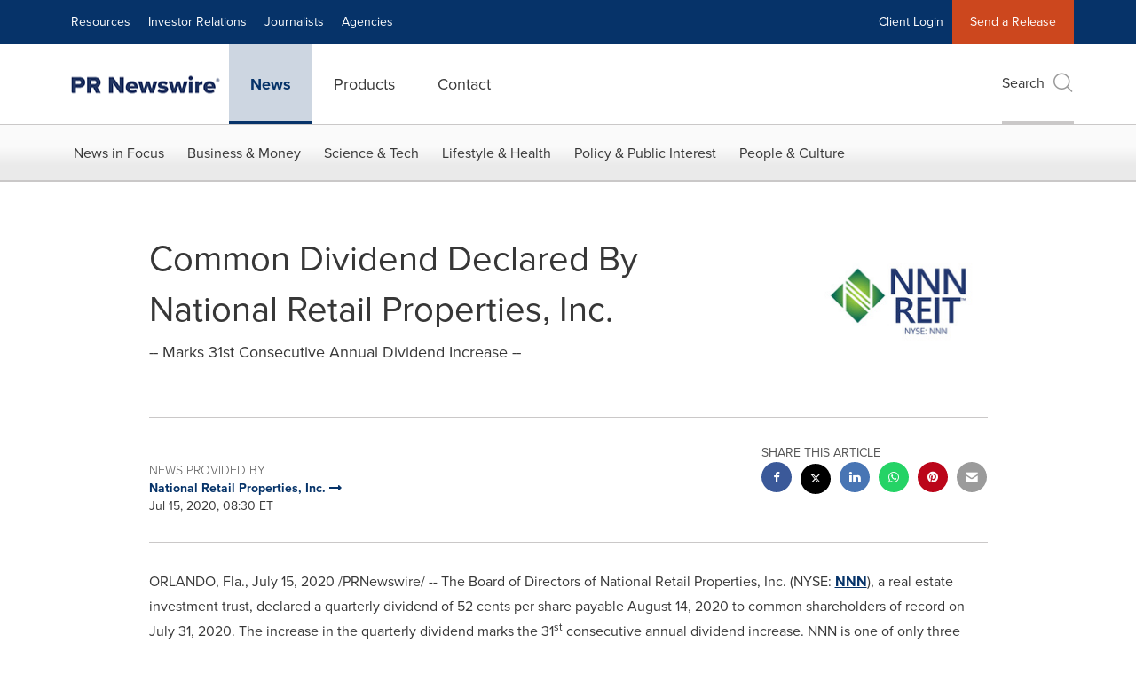

--- FILE ---
content_type: application/javascript; charset=UTF-8
request_url: https://www.prnewswire.com/cdn-cgi/challenge-platform/h/b/scripts/jsd/d251aa49a8a3/main.js?
body_size: 8078
content:
window._cf_chl_opt={AKGCx8:'b'};~function(c6,Qg,Qs,Qz,Qj,Qb,QN,Qy,c0,c2){c6=A,function(Q,c,co,c5,C,U){for(co={Q:151,c:325,C:285,U:353,e:319,H:184,I:247,M:317},c5=A,C=Q();!![];)try{if(U=parseInt(c5(co.Q))/1+parseInt(c5(co.c))/2+parseInt(c5(co.C))/3*(parseInt(c5(co.U))/4)+-parseInt(c5(co.e))/5+-parseInt(c5(co.H))/6+-parseInt(c5(co.I))/7+parseInt(c5(co.M))/8,c===U)break;else C.push(C.shift())}catch(e){C.push(C.shift())}}(n,671227),Qg=this||self,Qs=Qg[c6(335)],Qz=null,Qj=Qa(),Qb={},Qb[c6(239)]='o',Qb[c6(218)]='s',Qb[c6(364)]='u',Qb[c6(137)]='z',Qb[c6(242)]='n',Qb[c6(265)]='I',Qb[c6(163)]='b',QN=Qb,Qg[c6(230)]=function(Q,C,U,H,pl,pB,pL,cD,I,D,L,B,W,K,J){if(pl={Q:318,c:206,C:209,U:206,e:339,H:330,I:142,M:339,m:330,D:268,L:192,B:132,l:261,W:304,K:182,J:243,f:243,X:262,Y:287},pB={Q:162,c:315,C:132,U:288,e:294,H:274},pL={Q:147,c:200,C:362,U:159},cD=c6,I={'SEGBJ':function(X,Y){return X<Y},'yMYjT':function(X,Y){return X===Y},'dDTEB':function(X,Y){return X+Y},'QOUfE':function(X,Y){return X(Y)},'LfIVy':function(X,Y){return X+Y},'vEKpq':function(X,Y,E){return X(Y,E)},'tkvha':function(X,Y){return X+Y}},null===C||C===void 0)return H;for(D=QT(C),Q[cD(pl.Q)][cD(pl.c)]&&(D=D[cD(pl.C)](Q[cD(pl.Q)][cD(pl.U)](C))),D=Q[cD(pl.e)][cD(pl.H)]&&Q[cD(pl.I)]?Q[cD(pl.M)][cD(pl.m)](new Q[(cD(pl.I))](D)):function(X,cL,Y){for(cL=cD,X[cL(pB.Q)](),Y=0;I[cL(pB.c)](Y,X[cL(pB.C)]);I[cL(pB.U)](X[Y],X[I[cL(pB.e)](Y,1)])?X[cL(pB.H)](Y+1,1):Y+=1);return X}(D),L='nAsAaAb'.split('A'),L=L[cD(pl.D)][cD(pl.L)](L),B=0;B<D[cD(pl.B)];W=D[B],K=Qk(Q,C,W),I[cD(pl.l)](L,K)?(J=K==='s'&&!Q[cD(pl.W)](C[W]),cD(pl.K)===I[cD(pl.J)](U,W)?M(U+W,K):J||M(I[cD(pl.f)](U,W),C[W])):I[cD(pl.X)](M,I[cD(pl.Y)](U,W),K),B++);return H;function M(X,Y,cm){cm=A,Object[cm(pL.Q)][cm(pL.c)][cm(pL.C)](H,Y)||(H[Y]=[]),H[Y][cm(pL.U)](X)}},Qy=c6(185)[c6(300)](';'),c0=Qy[c6(268)][c6(192)](Qy),Qg[c6(250)]=function(Q,C,pf,pr,cB,U,H,I,M,m){for(pf={Q:204,c:155,C:132,U:273,e:170,H:155,I:277,M:320,m:235,D:159,L:154},pr={Q:220},cB=c6,U={'rtfkv':function(D,L){return D+L},'OjSHO':function(D,L){return D<L},'rfFnv':function(D,L){return D===L},'cEePt':function(D,L){return D(L)}},H=Object[cB(pf.Q)](C),I=0;U[cB(pf.c)](I,H[cB(pf.C)]);I++)if(cB(pf.U)!==cB(pf.e)){if(M=H[I],M==='f'&&(M='N'),Q[M]){for(m=0;U[cB(pf.H)](m,C[H[I]][cB(pf.C)]);U[cB(pf.I)](-1,Q[M][cB(pf.M)](C[H[I]][m]))&&(U[cB(pf.m)](c0,C[H[I]][m])||Q[M][cB(pf.D)]('o.'+C[H[I]][m])),m++);}else Q[M]=C[H[I]][cB(pf.L)](function(D,cl){return cl=cB,U[cl(pr.Q)]('o.',D)})}else return},c2=function(CL,CD,Cm,CM,CI,cw,c,C,U,e){return CL={Q:334,c:144,C:195,U:228,e:136,H:234},CD={Q:314,c:316,C:217,U:316,e:194,H:186,I:316,M:309,m:306,D:159,L:316,B:188,l:324,W:231,K:359,J:358,f:316,X:224,Y:257,E:349,Z:135,R:329,x:252,o:201,g:166,s:225,z:159,i:316},Cm={Q:299,c:132},CM={Q:338},CI={Q:257,c:132,C:225,U:147,e:200,H:362,I:237,M:200,m:200,D:138,L:272,B:338,l:251,W:257,K:159,J:338,f:267,X:257,Y:328,E:146,Z:228,R:233,x:209,o:204,g:160,s:324,z:227,i:298,P:259,F:256,v:139,S:332,V:159,h:357,G:257,a:316,j:212,d:236,b:199,N:348,O:344,k:347,T:316,y:328,t0:200,t1:362,t2:180,t3:338,t4:246,t5:134,t6:159,t7:134,t8:187,t9:156,tt:186,tq:280,tn:316,tA:158,tQ:306,tc:159,tp:257,tC:284,tU:267,te:201,tH:159,tu:159,tI:252},cw=c6,c={'wcnbh':function(H){return H()},'INdLu':function(H,I){return H!==I},'gdBFE':cw(CL.Q),'TBAzt':function(H,I){return H!==I},'dDMNX':cw(CL.c),'npGHb':function(H,I){return I==H},'GYkQU':function(H,I){return H+I},'AiiNM':cw(CL.C),'cNKBo':function(H,I){return H<I},'xqoyH':function(H,I){return H&I},'tpbIt':function(H,I){return H(I)},'LSRSb':function(H,I){return I!==H},'EcyYj':cw(CL.U),'juRav':function(H,I){return H<I},'herAt':function(H,I){return H<<I},'pRqkz':function(H,I){return H(I)},'cEduV':function(H,I){return H>I},'ahvmv':function(H,I){return H<<I},'bevMY':function(H,I){return I&H},'KfeQa':function(H,I){return H-I},'oiOVT':function(H,I){return H(I)},'wBXjL':function(H,I){return H|I},'URkGx':function(H,I){return I&H},'Mytpr':function(H,I){return H(I)},'cKSog':function(H,I){return H<<I},'EztPa':function(H,I){return I|H},'IFmUt':function(H,I){return H&I},'ouxQU':function(H,I){return H-I},'JVsLW':function(H,I){return H(I)},'WaGJy':function(H,I){return I==H},'eSfgG':function(H,I){return H|I},'kRbRb':function(H,I){return I==H},'ROlpA':function(H,I){return H|I},'xhWHH':function(H,I){return H==I},'zDomb':function(H,I){return H==I},'gwHby':function(H,I){return H>I},'dJaxO':function(H,I){return H!=I},'IxsPr':function(H,I){return I==H},'ZwyIa':function(H,I){return I!=H},'zlBdJ':function(H,I){return H*I},'Cyxkg':function(H,I){return I==H},'PWAhz':function(H,I){return H(I)},'FrLBt':function(H,I){return H-I},'sFqxJ':function(H,I){return H!=I},'jfwJc':function(H,I){return H*I},'sNnQa':function(H,I){return H<I},'wkVEQ':function(H,I){return H(I)},'lmCyx':function(H,I){return I===H}},C=String[cw(CL.e)],U={'h':function(H,CH,Ce){return CH={Q:355,c:334,C:168,U:149,e:202,H:225},Ce={Q:129},H==null?'':U.g(H,6,function(I,cJ,M){if(cJ=A,M={'lKsWF':function(m,cK){return cK=A,c[cK(Ce.Q)](m)}},c[cJ(CH.Q)](cJ(CH.c),c[cJ(CH.C)]))M[cJ(CH.U)](c);else return cJ(CH.e)[cJ(CH.H)](I)})},'g':function(H,I,M,cr,D,L,B,W,K,J,X,Y,E,Z,R,x,o,s,i){if(cr=cw,c[cr(CI.Q)](null,H))return'';for(L={},B={},W='',K=2,J=3,X=2,Y=[],E=0,Z=0,R=0;R<H[cr(CI.c)];R+=1)if(x=H[cr(CI.C)](R),Object[cr(CI.U)][cr(CI.e)][cr(CI.H)](L,x)||(L[x]=J++,B[x]=!0),o=c[cr(CI.I)](W,x),Object[cr(CI.U)][cr(CI.M)][cr(CI.H)](L,o))W=o;else{if(Object[cr(CI.U)][cr(CI.m)][cr(CI.H)](B,W)){if(cr(CI.D)!==c[cr(CI.L)]){if(256>W[cr(CI.B)](0)){for(D=0;c[cr(CI.l)](D,X);E<<=1,c[cr(CI.W)](Z,I-1)?(Z=0,Y[cr(CI.K)](M(E)),E=0):Z++,D++);for(s=W[cr(CI.J)](0),D=0;8>D;E=E<<1|c[cr(CI.f)](s,1),c[cr(CI.X)](Z,I-1)?(Z=0,Y[cr(CI.K)](c[cr(CI.Y)](M,E)),E=0):Z++,s>>=1,D++);}else if(c[cr(CI.E)](cr(CI.Z),c[cr(CI.R)])){for(i=[];I!==null;i=i[cr(CI.x)](M[cr(CI.o)](x)),D=L[cr(CI.g)](B));return i}else{for(s=1,D=0;c[cr(CI.s)](D,X);E=c[cr(CI.z)](E,1)|s,c[cr(CI.Q)](Z,I-1)?(Z=0,Y[cr(CI.K)](c[cr(CI.i)](M,E)),E=0):Z++,s=0,D++);for(s=W[cr(CI.B)](0),D=0;c[cr(CI.P)](16,D);E=c[cr(CI.F)](E,1)|c[cr(CI.v)](s,1),c[cr(CI.W)](Z,c[cr(CI.S)](I,1))?(Z=0,Y[cr(CI.V)](c[cr(CI.h)](M,E)),E=0):Z++,s>>=1,D++);}K--,c[cr(CI.G)](0,K)&&(K=Math[cr(CI.a)](2,X),X++),delete B[W]}else H(),c[cr(CI.j)](I[cr(CI.d)],c[cr(CI.b)])&&(L[cr(CI.N)]=B,M())}else for(s=L[W],D=0;D<X;E=c[cr(CI.O)](E<<1,c[cr(CI.k)](s,1)),I-1==Z?(Z=0,Y[cr(CI.V)](M(E)),E=0):Z++,s>>=1,D++);W=(K--,K==0&&(K=Math[cr(CI.T)](2,X),X++),L[o]=J++,c[cr(CI.y)](String,x))}if(W!==''){if(Object[cr(CI.U)][cr(CI.t0)][cr(CI.t1)](B,W)){if(256>W[cr(CI.J)](0)){for(D=0;D<X;E<<=1,Z==I-1?(Z=0,Y[cr(CI.V)](c[cr(CI.t2)](M,E)),E=0):Z++,D++);for(s=W[cr(CI.t3)](0),D=0;8>D;E=c[cr(CI.O)](c[cr(CI.t4)](E,1),s&1),Z==c[cr(CI.S)](I,1)?(Z=0,Y[cr(CI.V)](M(E)),E=0):Z++,s>>=1,D++);}else{for(s=1,D=0;D<X;E=c[cr(CI.t5)](E<<1.37,s),I-1==Z?(Z=0,Y[cr(CI.t6)](M(E)),E=0):Z++,s=0,D++);for(s=W[cr(CI.t3)](0),D=0;16>D;E=c[cr(CI.t7)](E<<1.91,c[cr(CI.t8)](s,1)),c[cr(CI.G)](Z,c[cr(CI.t9)](I,1))?(Z=0,Y[cr(CI.t6)](c[cr(CI.tt)](M,E)),E=0):Z++,s>>=1,D++);}K--,c[cr(CI.tq)](0,K)&&(K=Math[cr(CI.tn)](2,X),X++),delete B[W]}else for(s=L[W],D=0;c[cr(CI.l)](D,X);E=c[cr(CI.tA)](E<<1,1&s),c[cr(CI.tQ)](Z,I-1)?(Z=0,Y[cr(CI.tc)](M(E)),E=0):Z++,s>>=1,D++);K--,c[cr(CI.tp)](0,K)&&X++}for(s=2,D=0;D<X;E=c[cr(CI.tC)](E<<1.64,c[cr(CI.tU)](s,1)),c[cr(CI.te)](Z,I-1)?(Z=0,Y[cr(CI.tH)](M(E)),E=0):Z++,s>>=1,D++);for(;;)if(E<<=1,Z==I-1){Y[cr(CI.tu)](M(E));break}else Z++;return Y[cr(CI.tI)]('')},'j':function(H,cf){return cf=cw,H==null?'':c[cf(Cm.Q)]('',H)?null:U.i(H[cf(Cm.c)],32768,function(I,cX){return cX=cf,H[cX(CM.Q)](I)})},'i':function(H,I,M,cY,D,L,B,W,K,J,X,Y,E,Z,R,x,s,o){for(cY=cw,D=[],L=4,B=4,W=3,K=[],Y=M(0),E=I,Z=1,J=0;c[cY(CD.Q)](3,J);D[J]=J,J+=1);for(R=0,x=Math[cY(CD.c)](2,2),X=1;c[cY(CD.C)](X,x);o=E&Y,E>>=1,0==E&&(E=I,Y=M(Z++)),R|=X*(0<o?1:0),X<<=1);switch(R){case 0:for(R=0,x=Math[cY(CD.U)](2,8),X=1;X!=x;o=E&Y,E>>=1,c[cY(CD.e)](0,E)&&(E=I,Y=c[cY(CD.H)](M,Z++)),R|=(0<o?1:0)*X,X<<=1);s=C(R);break;case 1:for(R=0,x=Math[cY(CD.I)](2,16),X=1;c[cY(CD.M)](X,x);o=Y&E,E>>=1,c[cY(CD.m)](0,E)&&(E=I,Y=M(Z++)),R|=X*(0<o?1:0),X<<=1);s=C(R);break;case 2:return''}for(J=D[3]=s,K[cY(CD.D)](s);;){if(Z>H)return'';for(R=0,x=Math[cY(CD.L)](2,W),X=1;X!=x;o=Y&E,E>>=1,0==E&&(E=I,Y=M(Z++)),R|=c[cY(CD.B)](c[cY(CD.l)](0,o)?1:0,X),X<<=1);switch(s=R){case 0:for(R=0,x=Math[cY(CD.c)](2,8),X=1;c[cY(CD.M)](X,x);o=E&Y,E>>=1,c[cY(CD.W)](0,E)&&(E=I,Y=c[cY(CD.K)](M,Z++)),R|=X*(0<o?1:0),X<<=1);D[B++]=C(R),s=c[cY(CD.J)](B,1),L--;break;case 1:for(R=0,x=Math[cY(CD.f)](2,16),X=1;c[cY(CD.X)](X,x);o=E&Y,E>>=1,c[cY(CD.Y)](0,E)&&(E=I,Y=M(Z++)),R|=c[cY(CD.E)](c[cY(CD.Z)](0,o)?1:0,X),X<<=1);D[B++]=c[cY(CD.R)](C,R),s=B-1,L--;break;case 2:return K[cY(CD.x)]('')}if(c[cY(CD.o)](0,L)&&(L=Math[cY(CD.U)](2,W),W++),D[s])s=D[s];else if(c[cY(CD.g)](s,B))s=J+J[cY(CD.s)](0);else return null;K[cY(CD.z)](s),D[B++]=J+s[cY(CD.s)](0),L--,J=s,0==L&&(L=Math[cY(CD.i)](2,W),W++)}}},e={},e[cw(CL.H)]=U.h,e}(),c3();function A(t,q,Q,c){return t=t-126,Q=n(),c=Q[t],c}function QS(c,cj,cn,C,U){return cj={Q:356,c:356,C:229},cn=c6,C={},C[cn(cj.Q)]=function(e,H){return e<H},U=C,U[cn(cj.c)](Math[cn(cj.C)](),c)}function QP(cP,c9,Q,c){return cP={Q:305,c:242},c9=c6,Q=Qg[c9(cP.Q)],!Q?null:(c=Q.i,typeof c!==c9(cP.c)||c<30)?null:c}function QV(cb,cA,Q,c){return cb={Q:305,c:342,C:286},cA=c6,Q={'qFFvK':function(C,U){return C(U)}},c=Qg[cA(cb.Q)],Math[cA(cb.c)](+Q[cA(cb.C)](atob,c.t))}function Qv(cG,cq,Q,c){if(cG={Q:210},cq=c6,Q={'RyVdv':function(C){return C()}},c=Q[cq(cG.Q)](QP),null===c)return;Qz=(Qz&&clearTimeout(Qz),setTimeout(function(){Qi()},1e3*c))}function Qd(U,H,pt,cH,I,M,m,D,L,B,l,W,K){if(pt={Q:169,c:223,C:345,U:244,e:354,H:164,I:331,M:133,m:305,D:301,L:165,B:303,l:254,W:152,K:310,J:343,f:150,X:336,Y:263,E:208,Z:181,R:303,x:322,o:260,g:303,s:216,z:303,i:203,P:177,F:174,v:271,S:361,V:279,h:153,G:234},cH=c6,I={'CTtVo':function(J,f){return J(f)},'BOrhL':function(J,f){return J!==f},'Uwxhq':function(J,f){return J+f},'rGFgl':cH(pt.Q),'bVaLR':cH(pt.c)},!I[cH(pt.C)](QS,0))return![];m=(M={},M[cH(pt.U)]=U,M[cH(pt.e)]=H,M);try{if(I[cH(pt.H)](cH(pt.I),cH(pt.M)))D=Qg[cH(pt.m)],L=I[cH(pt.D)](I[cH(pt.D)](I[cH(pt.L)]+Qg[cH(pt.B)][cH(pt.l)],cH(pt.W))+D.r,I[cH(pt.K)]),B=new Qg[(cH(pt.J))](),B[cH(pt.f)](cH(pt.X),L),B[cH(pt.Y)]=2500,B[cH(pt.E)]=function(){},l={},l[cH(pt.Z)]=Qg[cH(pt.R)][cH(pt.Z)],l[cH(pt.x)]=Qg[cH(pt.B)][cH(pt.x)],l[cH(pt.o)]=Qg[cH(pt.g)][cH(pt.o)],l[cH(pt.s)]=Qg[cH(pt.z)][cH(pt.i)],l[cH(pt.P)]=Qj,W=l,K={},K[cH(pt.F)]=m,K[cH(pt.v)]=W,K[cH(pt.S)]=cH(pt.V),B[cH(pt.h)](c2[cH(pt.G)](K));else return![]}catch(f){}}function QO(c,C,pn,cu,U,e){return pn={Q:276,c:341,C:276,U:147,e:258,H:362,I:320,M:197},cu=c6,U={},U[cu(pn.Q)]=function(H,I){return H<I},e=U,C instanceof c[cu(pn.c)]&&e[cu(pn.C)](0,c[cu(pn.c)][cu(pn.U)][cu(pn.e)][cu(pn.H)](C)[cu(pn.I)](cu(pn.M)))}function QF(cS,ct,Q){return cS={Q:205,c:296},ct=c6,Q={'FAvCQ':function(c,C){return C!==c},'aozMI':function(c){return c()}},Q[ct(cS.Q)](Q[ct(cS.c)](QP),null)}function c3(Cr,CJ,cE,Q,c,C,U,e){if(Cr={Q:290,c:144,C:305,U:289,e:236,H:144,I:140,M:140,m:189,D:348},CJ={Q:290,c:363,C:147,U:200,e:362,H:159,I:236,M:291,m:348},cE=c6,Q={'fJETJ':function(H,I,M){return H(I,M)},'MleQB':cE(Cr.Q),'LELwS':cE(Cr.c),'mfsvj':function(H,I){return I!==H}},c=Qg[cE(Cr.C)],!c)return;if(!Qh())return;(C=![],U=function(CW){if(CW={Q:171},!C){if(C=!![],!Qh())return;Qi(function(H,cZ){cZ=A,Q[cZ(CW.Q)](c4,c,H)})}},Q[cE(Cr.U)](Qs[cE(Cr.e)],cE(Cr.H)))?U():Qg[cE(Cr.I)]?Qs[cE(Cr.M)](cE(Cr.m),U):(e=Qs[cE(Cr.D)]||function(){},Qs[cE(Cr.D)]=function(cR){cR=cE,cR(CJ.Q)!==Q[cR(CJ.c)]?(m[cR(CJ.C)][cR(CJ.U)][cR(CJ.e)](D,L)||(B[l]=[]),W[K][cR(CJ.H)](J)):(e(),Qs[cR(CJ.I)]!==Q[cR(CJ.M)]&&(Qs[cR(CJ.m)]=e,U()))})}function c4(C,U,CZ,cx,e,m,D,L,H,I){if(CZ={Q:182,c:176,C:293,U:207,e:193,H:214,I:323,M:304,m:175,D:172,L:313,B:326,l:361,W:312,K:264,J:351,f:278,X:198,Y:215,E:312,Z:264,R:211,x:213},cx=c6,e={'jbNbU':function(M,m,D,L){return M(m,D,L)},'PtugW':cx(CZ.Q),'foqrH':function(M,m){return M+m},'XrAkH':function(M,m,D){return M(m,D)},'anKjh':function(M,m){return M+m},'Xbmrc':cx(CZ.c),'hvriu':cx(CZ.C),'YlXqD':cx(CZ.U)},!C[cx(CZ.e)]){if(cx(CZ.c)===e[cx(CZ.H)])return;else(m=f[X],D=e[cx(CZ.I)](Y,E,Z,m),R(D))?(L=D==='s'&&!V[cx(CZ.M)](h[m]),e[cx(CZ.m)]===e[cx(CZ.D)](G,m)?a(j+m,D):L||e[cx(CZ.L)](d,b+m,N[m])):L(e[cx(CZ.B)](S,m),D)}U===cx(CZ.U)?(H={},H[cx(CZ.l)]=e[cx(CZ.W)],H[cx(CZ.K)]=C.r,H[cx(CZ.J)]=e[cx(CZ.f)],Qg[cx(CZ.X)][cx(CZ.Y)](H,'*')):(I={},I[cx(CZ.l)]=e[cx(CZ.E)],I[cx(CZ.Z)]=C.r,I[cx(CZ.J)]=cx(CZ.R),I[cx(CZ.x)]=U,Qg[cx(CZ.X)][cx(CZ.Y)](I,'*'))}function QG(Q,c,p4,p3,p2,p1,cc,C,U,e,H){p4={Q:293,c:211,C:321,U:336,e:169,H:305,I:337,M:303,m:343,D:150,L:307,B:311,l:254,W:232,K:193,J:263,f:208,X:346,Y:266,E:270,Z:270,R:143,x:143,o:193,g:153,s:234,z:275},p3={Q:241,c:352},p2={Q:327,c:226,C:327,U:167,e:302,H:302,I:207,M:193,m:167,D:207,L:361,B:196,l:264,W:351,K:207,J:198,f:215,X:293,Y:264,E:351,Z:148,R:213,x:198,o:215,g:126,s:350},p1={Q:308,c:263},cc=c6,C={'TxoGh':function(I,M){return I(M)},'ygmMg':function(I,M){return I===M},'OKvpd':cc(p4.Q),'ddZfj':cc(p4.c),'qSQRa':function(I,M){return I<M},'dsajl':function(I,M){return I+M},'YkuLs':function(I,M){return I(M)},'shIij':cc(p4.C),'JIXuL':cc(p4.U),'tqgiN':cc(p4.e)},U=Qg[cc(p4.H)],console[cc(p4.I)](Qg[cc(p4.M)]),e=new Qg[(cc(p4.m))](),e[cc(p4.D)](C[cc(p4.L)],C[cc(p4.B)]+Qg[cc(p4.M)][cc(p4.l)]+cc(p4.W)+U.r),U[cc(p4.K)]&&(e[cc(p4.J)]=5e3,e[cc(p4.f)]=function(cp){cp=cc,C[cp(p1.Q)](c,cp(p1.c))}),e[cc(p4.X)]=function(cC,M,m){if(cC=cc,e[cC(p2.Q)]>=200&&C[cC(p2.c)](e[cC(p2.C)],300)){if(C[cC(p2.U)](cC(p2.e),cC(p2.H)))c(cC(p2.I));else{if(!M[cC(p2.M)])return;C[cC(p2.m)](m,cC(p2.D))?(M={},M[cC(p2.L)]=C[cC(p2.B)],M[cC(p2.l)]=J.r,M[cC(p2.W)]=cC(p2.K),K[cC(p2.J)][cC(p2.f)](M,'*')):(m={},m[cC(p2.L)]=cC(p2.X),m[cC(p2.Y)]=X.r,m[cC(p2.E)]=C[cC(p2.Z)],m[cC(p2.R)]=Y,f[cC(p2.x)][cC(p2.o)](m,'*'))}}else c(C[cC(p2.g)](cC(p2.s),e[cC(p2.C)]))},e[cc(p4.Y)]=function(cU){cU=cc,C[cU(p3.Q)](c,C[cU(p3.c)])},H={'t':QV(),'lhr':Qs[cc(p4.E)]&&Qs[cc(p4.Z)][cc(p4.R)]?Qs[cc(p4.Z)][cc(p4.x)]:'','api':U[cc(p4.o)]?!![]:![],'c':QF(),'payload':Q},e[cc(p4.g)](c2[cc(p4.s)](JSON[cc(p4.z)](H)))}function Qa(p5,ce){return p5={Q:179,c:179},ce=c6,crypto&&crypto[ce(p5.Q)]?crypto[ce(p5.c)]():''}function n(CR){return CR='pkLOA2,dJaxO,string,function,rtfkv,appendChild,iframe,/invisible/jsd,sFqxJ,charAt,qSQRa,herAt,mmtFA,random,pRIb1,Cyxkg,/jsd/oneshot/d251aa49a8a3/0.27629108000044555:1769318894:ep6zD4Cn2R5DMHvbYxq2MCRr6I2QyYPYxNK9BDju32g/,EcyYj,mnlKsLLpOz,cEePt,readyState,GYkQU,HxDjG,object,gTgPf,YkuLs,number,LfIVy,AdeF3,body,cKSog,5087243uLPvii,DBrcR,ilHqA,rxvNi8,cNKBo,join,XWUsH,AKGCx8,drvKR,ahvmv,npGHb,toString,cEduV,LRmiB4,QOUfE,vEKpq,timeout,sid,bigint,onerror,xqoyH,includes,display: none,location,chctx,AiiNM,ydpoJ,splice,stringify,iVKlz,rfFnv,YlXqD,jsd,WaGJy,eICPb,isArray,dqJGx,ROlpA,174rZvHig,qFFvK,tkvha,yMYjT,mfsvj,FCKHz,LELwS,tabIndex,cloudflare-invisible,dDTEB,contentDocument,aozMI,NqoSu,pRqkz,zDomb,split,Uwxhq,PPxgy,_cf_chl_opt,isNaN,__CF$cv$params,kRbRb,JIXuL,TxoGh,ZwyIa,bVaLR,tqgiN,hvriu,XrAkH,gwHby,SEGBJ,pow,13808216PARvNz,Object,4621035QSWjxD,indexOf,xhr-error,SSTpq3,jbNbU,juRav,1697014OmnpoB,anKjh,status,tpbIt,wkVEQ,from,NuwQV,KfeQa,navigator,iMEJL,document,POST,log,charCodeAt,Array,7|8|0|1|5|2|9|3|4|10|6,Function,floor,XMLHttpRequest,wBXjL,CTtVo,onload,URkGx,onreadystatechange,jfwJc,http-code:,event,shIij,16412GORtah,TYlZ6,INdLu,lxaTz,oiOVT,FrLBt,PWAhz,error on cf_chl_props,source,call,MleQB,undefined,dsajl,lhEKJ,wULnM,wcnbh,style,gshqV,length,oyugZ,EztPa,sNnQa,fromCharCode,symbol,WltPf,bevMY,addEventListener,now,Set,href,loading,catch,LSRSb,prototype,ddZfj,lKsWF,open,23129AxGRwU,/b/ov1/0.27629108000044555:1769318894:ep6zD4Cn2R5DMHvbYxq2MCRr6I2QyYPYxNK9BDju32g/,send,map,OjSHO,ouxQU,yPkRn,eSfgG,push,getPrototypeOf,createElement,sort,boolean,BOrhL,rGFgl,lmCyx,ygmMg,gdBFE,/cdn-cgi/challenge-platform/h/,EGygf,fJETJ,foqrH,removeChild,errorInfoObject,PtugW,KOgKD,JBxy9,contentWindow,randomUUID,Mytpr,CnwA5,d.cookie,clientInformation,3080724SchCDH,_cf_chl_opt;JJgc4;PJAn2;kJOnV9;IWJi4;OHeaY1;DqMg0;FKmRv9;LpvFx1;cAdz2;PqBHf2;nFZCC5;ddwW5;pRIb1;rxvNi8;RrrrA2;erHi9,JVsLW,IFmUt,zlBdJ,DOMContentLoaded,QUpuM,ocZpw,bind,api,IxsPr,oBtBu,OKvpd,[native code],parent,dDMNX,hasOwnProperty,xhWHH,JOiPVLhoIamuHbT3pYKn4qxt-D9SvZCRywc7XFldUskE8$26WjQBA5er+zf1G0MNg,aUjz8,keys,FAvCQ,getOwnPropertyNames,success,ontimeout,concat,RyVdv,error,TBAzt,detail,Xbmrc,postMessage'.split(','),n=function(){return CR},n()}function Qh(cN,cQ,Q,c,C){return cN={Q:342,c:141},cQ=c6,Q=3600,c=QV(),C=Math[cQ(cN.Q)](Date[cQ(cN.c)]()/1e3),C-c>Q?![]:!![]}function c1(pY,cW,C,U,H,I,M,m,D,L){C=(pY={Q:183,c:333,C:269,U:340,e:300,H:292,I:245,M:221,m:128,D:297,L:249,B:295,l:178,W:161,K:222,J:130,f:238,X:173},cW=c6,{'wULnM':function(B,l,W,K,J){return B(l,W,K,J)},'NqoSu':cW(pY.Q),'ilHqA':cW(pY.c),'HxDjG':cW(pY.C)});try{for(U=cW(pY.U)[cW(pY.e)]('|'),H=0;!![];){switch(U[H++]){case'0':D[cW(pY.H)]='-1';continue;case'1':Qs[cW(pY.I)][cW(pY.M)](D);continue;case'2':I={};continue;case'3':I=C[cW(pY.m)](pRIb1,M,M[C[cW(pY.D)]]||M[C[cW(pY.L)]],'n.',I);continue;case'4':I=pRIb1(M,D[cW(pY.B)],'d.',I);continue;case'5':M=D[cW(pY.l)];continue;case'6':return m={},m.r=I,m.e=null,m;case'7':D=Qs[cW(pY.W)](cW(pY.K));continue;case'8':D[cW(pY.J)]=C[cW(pY.f)];continue;case'9':I=pRIb1(M,M,'',I);continue;case'10':Qs[cW(pY.I)][cW(pY.X)](D);continue}break}}catch(B){return L={},L.r={},L.e=B,L}}function QT(Q,pU,cM,c){for(pU={Q:209,c:204,C:160},cM=c6,c=[];Q!==null;c=c[cM(pU.Q)](Object[cM(pU.c)](Q)),Q=Object[cM(pU.C)](Q));return c}function Qi(Q,ci,cz,c7,c,C){ci={Q:219,c:360,C:127,U:191},cz={Q:255,c:240},c7=c6,c={'drvKR':function(U,e){return U===e},'gTgPf':c7(ci.Q),'lhEKJ':function(U,e,H){return U(e,H)},'ocZpw':c7(ci.c)},C=c1(),QG(C.r,function(U,c8){c8=c7,c[c8(cz.Q)](typeof Q,c[c8(cz.c)])&&Q(U),Qv()}),C.e&&c[c7(ci.C)](Qd,c[c7(ci.U)],C.e)}function Qk(C,U,e,pC,cI,H,I,M,m){I=(pC={Q:157,c:219,C:253,U:283,e:131,H:190,I:248,M:281,m:239,D:219,L:145,B:283,l:157,W:145,K:339,J:282},cI=c6,H={},H[cI(pC.Q)]=cI(pC.c),H[cI(pC.C)]=function(D,L){return D==L},H[cI(pC.U)]=cI(pC.e),H[cI(pC.H)]=cI(pC.I),H[cI(pC.M)]=function(D,L){return L===D},H);try{M=U[e]}catch(D){return'i'}if(I[cI(pC.C)](null,M))return void 0===M?'u':'x';if(cI(pC.m)==typeof M)try{if(I[cI(pC.C)](cI(pC.D),typeof M[cI(pC.L)])){if(I[cI(pC.B)]===I[cI(pC.H)]){if(I[cI(pC.l)]==typeof C[cI(pC.L)])return e[cI(pC.L)](function(){}),'p'}else return M[cI(pC.W)](function(){}),'p'}}catch(B){}return C[cI(pC.K)][cI(pC.J)](M)?'a':M===C[cI(pC.K)]?'D':M===!0?'T':I[cI(pC.M)](!1,M)?'F':(m=typeof M,I[cI(pC.l)]==m?QO(C,M)?'N':'f':QN[m]||'?')}}()